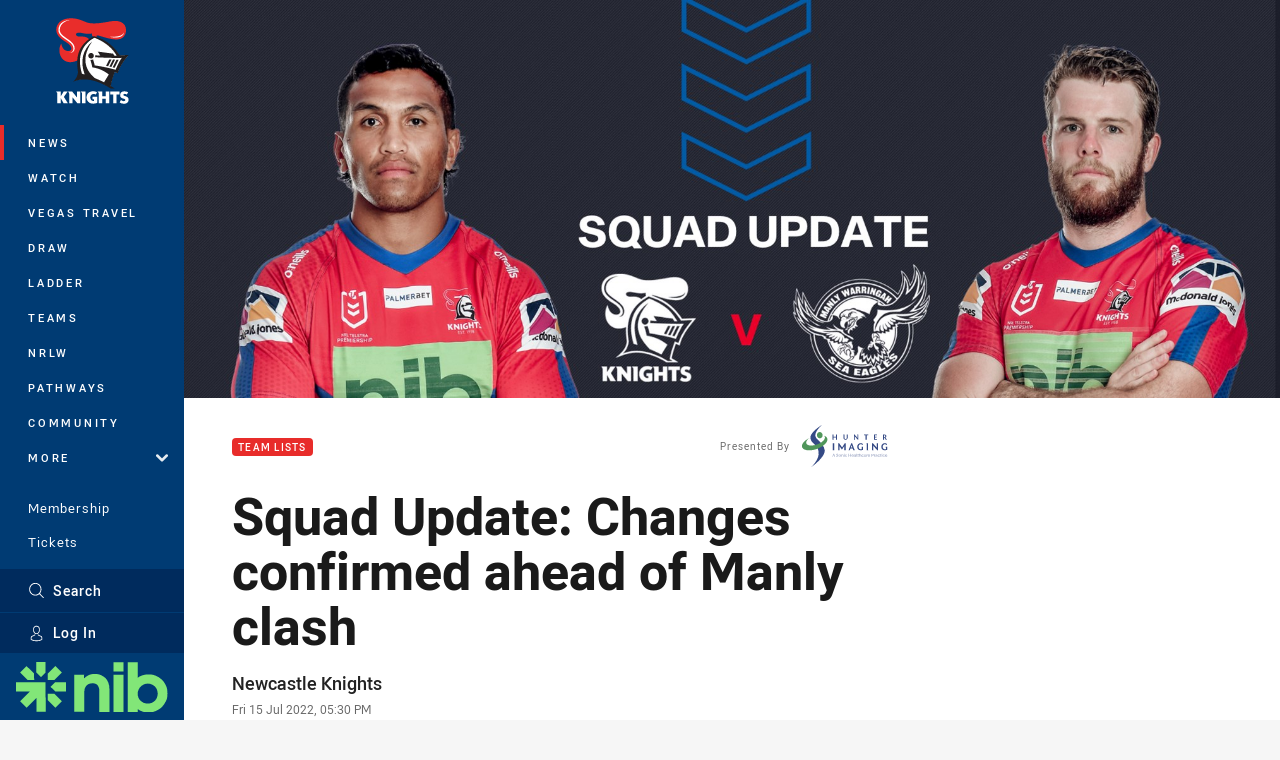

--- FILE ---
content_type: text/html; charset=utf-8
request_url: https://www.newcastleknights.com.au/news/2022/07/15/squad-update-changes-confirmed-ahead-of-manly-clash/
body_size: 16314
content:




<!DOCTYPE html>
<html lang="en" class="no-js-keyboard-focus">
<head>
  <meta charset="utf-8" />
  <meta http-equiv="X-UA-Compatible" content="IE=edge" />
  <meta name="HandheldFriendly" content="true" />
  <meta name="MobileOptimized" content="320" />  
  <meta name="viewport" content="width=device-width, initial-scale=1" />
  <script src="https://cdn.optimizely.com/js/26919700052.js"></script>
  <title>Squad Update: Changes confirmed ahead of Manly clash | Knights</title>
  <script>document.documentElement.classList.remove('no-js');</script>

<link rel="preload" as="font" href="/Client/dist/public/fonts/rl2-bold.woff2" crossorigin>
<link rel="preload" as="font" href="/Client/dist/public/fonts/rl2-medium.woff2" crossorigin>
<link rel="preload" as="font" href="/Client/dist/public/fonts/rl2-regular.woff2" crossorigin>

<link href="/Client/dist/styles.48F64E1C.css" rel="stylesheet" />
  
  <link rel="manifest" href="/manifest.json" />
  <script charset="UTF-8" type="text/javascript">
  window["adrum-start-time"] = new Date().getTime();
  (function(config){
      config.appKey = "SY-AAB-NTB";
      config.adrumExtUrlHttp = "http://cdn.appdynamics.com";
      config.adrumExtUrlHttps = "https://cdn.appdynamics.com";
      config.beaconUrlHttp = "http://syd-col.eum-appdynamics.com";
      config.beaconUrlHttps = "https://syd-col.eum-appdynamics.com";
      config.useHTTPSAlways = true;
      config.resTiming = {"bufSize":200,"clearResTimingOnBeaconSend":true};
      config.maxUrlLength = 512;
  })(window["adrum-config"] || (window["adrum-config"] = {}));
  </script>
  <script src="//cdn.appdynamics.com/adrum/adrum-23.3.0.4265.js"></script>

    <link href="https://www.newcastleknights.com.au/news/2022/07/15/squad-update-changes-confirmed-ahead-of-manly-clash/" rel="canonical" />
  <script>
    window.NRL_SITE_THEME = {"key":"knights","logos":{"badge-basic24-mono.svg":"202512030522","badge-basic24.svg":"202512030522","badge-light.png":"202512030522","badge-light.svg":"202512030522","badge.png":"202512030522","badge.svg":"202512030522","header-background.png":"202512030522","header-background.svg":"202512030522","silhouette.png":"202512030522","silhouette.svg":"202512030522","text.svg":"202512030522"}};
      window.NRL_PAGE_DATA = {"name":"Squad Update: Changes confirmed ahead of Manly clash","pageId":1389269,"pageType":"article","path":"78756360/knights.web/article","published":"2022-07-15T06:37:43+00:00","siteName":"Knights","sponsor":"Hunter Imaging","age":"unknown","gen":"unknown","birthYear":"unknown","userAccess":"All","topic":["Team Lists"],"authors":["Newcastle Knights"]};
      window.dataLayer = [window.NRL_PAGE_DATA];
          window.NRL_RECAPTCHA_DATA = { key: "6Lerp2kUAAAAABYscFaWwboSP3DaaFwY9TjZOR26"};
    window.NRL_SITE_CONFIG = {watchingThatEnabled: true, };
  </script>

<script type="text/javascript">
<!-- Google Tag Manager -->
(function(w,d,s,l,i){w[l]=w[l]||[];w[l].push({'gtm.start':new Date().getTime(),event:'gtm.js'});
var f=d.getElementsByTagName(s)[0],
j=d.createElement(s),dl=l!='dataLayer'?'&l='+l:'';j.async=true;j.src=
'https://www.googletagmanager.com/gtm.js?id='+i+dl;f.parentNode.insertBefore(j,f);
})(window,document,'script','dataLayer','GTM-PV42QSK');
<!-- End Google Tag Manager -->
</script>
  


<meta itemprop="name" property="og:title" content="Squad Update: Changes confirmed ahead of Manly clash" />
  <meta name="description" property="og:description" content="nib Newcastle Knights NRL Head Coach Adam O’Brien has reduced his squad to 19 for Saturday night’s clash with the Manly-Warringah Sea Eagles at 4 Pines Park, Brookvale." />
  <meta itemprop="description" content="nib Newcastle Knights NRL Head Coach Adam O’Brien has reduced his squad to 19 for Saturday night’s clash with the Manly-Warringah Sea Eagles at 4 Pines Park, Brookvale." />


  <meta itemprop="image" property="og:image" content="https://www.newcastleknights.com.au/contentassets/538bd0d078cb45f19151a9c9b8008b41/team-list-webheader-template-1630920-01-5.png?center=0.24%2C0.52&amp;preset=share" />
  <meta name="twitter:card" content="summary_large_image" />
  <meta name="twitter:site" content="@NRLKnights" />
<meta property="og:locale" content="en_AU" />
<meta property="og:type" content="article" />
<meta property="og:url" content="https://www.newcastleknights.com.au/news/2022/07/15/squad-update-changes-confirmed-ahead-of-manly-clash/" />

  <meta property="og:site_name" content="Newcastle Knights" />

  <meta name="robots" content="index, follow, max-image-preview:large">

  <link rel="apple-touch-icon" sizes="180x180" href="/client/dist/favicons/knights-180x180.png?bust=202512011">
  <link rel="icon" type="image/png" sizes="16x16" href="/client/dist/favicons/knights-16x16.png?bust=202512011">
  <link rel="icon" type="image/png" sizes="32x32" href="/client/dist/favicons/knights-32x32.png?bust=202512011">
  <link rel="icon" type="image/png" sizes="192x192" href="/client/dist/favicons/knights-192x192.png?bust=202512011">
  <link rel="icon" type="image/png" sizes="260x260" href="/client/dist/favicons/knights-260x260.png?bust=202512011">
  <link rel="mask-icon" href="/client/dist/logos/knights-silhouette.svg?bust=202512011" color="#111111">

  
  <link href="https://fonts.googleapis.com/css?family=Noto+Serif:400,400i,700,700i&display=swap" rel="stylesheet" />
  <meta property="article:published_time" content="2022-07-15T07:30:11.0000000+00:00" />
  <meta property="article:modified_time" content="2022-07-15T07:30:11.0000000+00:00" />
  <meta property="article:section" content="Team Lists" />
    <meta name="twitter:label1" value="Reading time" />
    <meta name="twitter:data1" value="2 Minutes" />
  <script type="application/ld+json">
    {"@context":"http://schema.org","@type":"NewsArticle","description":"nib Newcastle Knights NRL Head Coach Adam O’Brien has reduced his squad to 19 for Saturday night’s clash with the Manly-Warringah Sea Eagles at 4 Pines Park, Brookvale.","image":{"@context":"http://schema.org","@type":"ImageObject","url":"https://www.newcastleknights.com.au/contentassets/538bd0d078cb45f19151a9c9b8008b41/team-list-webheader-template-1630920-01-5.png?center=0.24%2C0.52&preset=seo-card-large"},"mainEntityOfPage":"https://www.newcastleknights.com.au/news/2022/07/15/squad-update-changes-confirmed-ahead-of-manly-clash/","about":{"@context":"http://schema.org","@type":"Thing","name":"Team Lists","url":"https://www.newcastleknights.com.au/news/topic/team-lists/"},"author":{"@context":"http://schema.org","@type":"Person","name":"Newcastle Knights","url":"https://www.newcastleknights.com.au/news/author/newcastle-knights/","familyName":"Knights","givenName":"Newcastle"},"dateModified":"2022-07-15T07:30:11+00:00","headline":"Squad Update: Changes confirmed ahead of Manly clash","datePublished":"2022-07-15T07:30:11+00:00","publisher":{"@context":"http://schema.org","@type":"Organization","name":"Knights","url":"https://www.newcastleknights.com.au/","logo":{"@context":"http://schema.org","@type":"ImageObject","url":"https://www.newcastleknights.com.au/.theme/knights/badge.png?bust=202512030522","width":336,"height":336}},"timeRequired":"PT2M"}
  </script>


  
</head>
<body class="t-root t-knights ">
  <noscript> <iframe src="https://www.googletagmanager.com/ns.html?id=GTM-PV42QSK" height="0" width="0" style="display:none;visibility:hidden"></iframe> </noscript>
  <a aria-label="Press enter to skip to main content"
     class="keyboard-navigation u-border"
     href="#main-content">
    Skip to main content
  </a>
  <div id="nrl-dummy-ad"
       class="o-ad o-ad-dummy pub_300x250 pub_300x250m pub_728x90 text-ad textAd text_ad text_ads text-ads text-ad-links"></div>
  <script>!function () { function o(o, e, n) { var i = o + "-svg", t = new XMLHttpRequest, s = document.body, d = document.createElement("div"), a = n || window.location.protocol + "//" + window.location.hostname + (window.location.port ? ":" + window.location.port : ""), c = a + e, l = " no-svg"; if (d.id = i, s.insertBefore(d, s.childNodes[0]), "withCredentials" in t) t.withCredentials, t.open("GET", c, !0); else { if ("undefined" == typeof XDomainRequest) return void (s.className += l); t = new XDomainRequest, t.open("GET", c) } t.onload = function () { d.className = "u-visually-hidden", d.innerHTML = t.responseText }, t.onerror = function () { s.className += l }, setTimeout(function () { t.send() }, 0) } o("icons", "/Client/dist/svg/icons-sprite.CBB083B4.svg")}()</script>


  <div class="l-page ">
    <div class="l-page__secondary">


  <div id="vue-navigation"
       class="pre-quench t- u-print-display-none">
    <nav aria-labelledby="navigation-title"
         class="navigation u-t-bg-color-primary "
         role="navigation"
         ref="navigation"
         :class="[positionClass, {'is-expanded': state.isNavExpanded}]"
    >

      <div class="navigation__headroom" id="js-headroom">
        <div class="navigation__header js-parallax-adjuster"
             ref="navMainHeader"
             v-on:touchmove="preventTouchMove($event, 'navMainHeader')">
          <h2 id="navigation-title" class="u-visually-hidden">Main</h2>

          <button aria-controls="navigation-menu"
                  aria-haspopup="true"
                  aria-label="Main navigation"
                  class="navigation-hamburger u-disable-hover-when-supports-touch"
                  v-bind:aria-expanded="state.isNavExpanded"
                  v-on:click="toggleNav()">
            <svg-icon class="navigation-hamburger__svg"
                      v-bind:icon="state.isNavExpanded ? 'cross' : 'hamburger'"></svg-icon>
          </button>

          <div class="navigation-logo">
            <a href="/" class="navigation-logo__link">
              <img alt="knights logo" class="navigation-logo__badge" src="/.theme/knights/badge-light.svg?bust=202512030522" />
              <img alt="knights logo" class="navigation-logo__text" src="/.theme/knights/text.svg?bust=202512030522" />
            </a>
          </div>
          <a
            aria-label="Search"
            class="navigation-search__small-screen-button"
            href="/search/"
          >
            <svg role="img" focusable="false" class="o-svg navigation-search__small-screen-svg">
              <use xlink:href="#svg-magnifier"/>
            </svg>
          </a>
        </div>
      </div>

      <div
        class="navigation__menu u-t-border-color-tint"
        id="navigation-menu"
        tabindex="-1"
        ref="navigationMenu"
      >
        <custom-scrollbar
          class="o-themed-scrollbar u-flex-grow-1 u-overflow-hidden"
          direction="vertical"
          id="navigation"
          ref="scrollbar"
          thumb-class="u-t-bg-color-secondary"
        >
          <div
            class="u-t-bg-color-primary u-t-border-color-tint-rm"
            slot="custom-scroll-target"
          >
            <ul class="navigation-list navigation-list--primary">
  <li>
    <a 
      class="navigation-list__link navigation-left-border u-disable-hover-when-supports-touch u-t-border-color-highlight-on-hover"
      href="/news/"
      v-bind:aria-current="isSelected('/news/', false)"
      v-bind:class="{ 'u-t-border-color-highlight is-selected': isSelected('/news/') }">
      News
    </a>
  </li>
  <li>
    <a 
      class="navigation-list__link navigation-left-border u-disable-hover-when-supports-touch u-t-border-color-highlight-on-hover"
      href="/watch/"
      v-bind:aria-current="isSelected('/watch/', false)"
      v-bind:class="{ 'u-t-border-color-highlight is-selected': isSelected('/watch/') }">
      Watch
    </a>
  </li>
  <li>
    <a 
      class="navigation-list__link navigation-left-border u-disable-hover-when-supports-touch u-t-border-color-highlight-on-hover"
      href="https://knights.htg.com.au/"
      rel="noopener noreferrer"
      target="_blank"
      v-bind:aria-current="isSelected('https://knights.htg.com.au/', false)"
      v-bind:class="{ 'u-t-border-color-highlight is-selected': isSelected('https://knights.htg.com.au/') }">
      Vegas Travel
    </a>
  </li>
  <li>
    <a 
      class="navigation-list__link navigation-left-border u-disable-hover-when-supports-touch u-t-border-color-highlight-on-hover"
      href="/draw/"
      v-bind:aria-current="isSelected('/draw/', false)"
      v-bind:class="{ 'u-t-border-color-highlight is-selected': isSelected('/draw/') }">
      Draw
    </a>
  </li>
  <li>
    <a 
      class="navigation-list__link navigation-left-border u-disable-hover-when-supports-touch u-t-border-color-highlight-on-hover"
      href="/ladder/"
      v-bind:aria-current="isSelected('/ladder/', false)"
      v-bind:class="{ 'u-t-border-color-highlight is-selected': isSelected('/ladder/') }">
      Ladder
    </a>
  </li>
  <li>
    <a 
      class="navigation-list__link navigation-left-border u-disable-hover-when-supports-touch u-t-border-color-highlight-on-hover"
      href="/teams/"
      v-bind:aria-current="isSelected('/teams/', false)"
      v-bind:class="{ 'u-t-border-color-highlight is-selected': isSelected('/teams/') }">
      Teams
    </a>
  </li>
  <li>
    <a 
      class="navigation-list__link navigation-left-border u-disable-hover-when-supports-touch u-t-border-color-highlight-on-hover"
      href="/nrlw/"
      v-bind:aria-current="isSelected('/nrlw/', false)"
      v-bind:class="{ 'u-t-border-color-highlight is-selected': isSelected('/nrlw/') }">
      NRLW
    </a>
  </li>
  <li>
    <a 
      class="navigation-list__link navigation-left-border u-disable-hover-when-supports-touch u-t-border-color-highlight-on-hover"
      href="/pathways/"
      v-bind:aria-current="isSelected('/pathways/', false)"
      v-bind:class="{ 'u-t-border-color-highlight is-selected': isSelected('/pathways/') }">
      Pathways
    </a>
  </li>
  <li>
    <a 
      class="navigation-list__link navigation-left-border u-disable-hover-when-supports-touch u-t-border-color-highlight-on-hover"
      href="/community/"
      v-bind:aria-current="isSelected('/community/', false)"
      v-bind:class="{ 'u-t-border-color-highlight is-selected': isSelected('/community/') }">
      Community
    </a>
  </li>
                              <li>
                  <collapsible
                    button-class="navigation-list__link u-disable-hover-when-supports-touch u-spacing-pr-16 u-t-border-color-highlight-on-hover"
                    is-menu-button
                    v-bind:is-expanded-on-mount="isMoreExpandedOnMount"
                    v-on:collapsible-toggled="handleMenuButtonToggle"
                  >
                    <template slot="button-content">
                      More
                    </template>
                    <ul
                      class="navigation-list navigation-list--more u-t-bg-color-tint"
                      slot="button-target"
                      v-cloak
                    >
  <li>
    <a 
      class="navigation-list__link navigation-left-border u-disable-hover-when-supports-touch u-t-border-color-highlight-on-hover"
      href="/about/"
      v-bind:aria-current="isSelected('/about/', true)"
      v-bind:class="{ 'u-t-border-color-highlight is-selected': isSelected('/about/') }">
      About
    </a>
  </li>
  <li>
    <a 
      class="navigation-list__link navigation-left-border u-disable-hover-when-supports-touch u-t-border-color-highlight-on-hover"
      href="/more/stadium-information/"
      v-bind:aria-current="isSelected('/more/stadium-information/', true)"
      v-bind:class="{ 'u-t-border-color-highlight is-selected': isSelected('/more/stadium-information/') }">
      Stadium Information
    </a>
  </li>
  <li>
    <a 
      class="navigation-list__link navigation-left-border u-disable-hover-when-supports-touch u-t-border-color-highlight-on-hover"
      href="https://knightscoe.com.au/"
      rel="noopener noreferrer"
      target="_blank"
      v-bind:aria-current="isSelected('https://knightscoe.com.au/', true)"
      v-bind:class="{ 'u-t-border-color-highlight is-selected': isSelected('https://knightscoe.com.au/') }">
      Centre of Excellence
    </a>
  </li>
  <li>
    <a 
      class="navigation-list__link navigation-left-border u-disable-hover-when-supports-touch u-t-border-color-highlight-on-hover"
      href="/more/game-day/"
      v-bind:aria-current="isSelected('/more/game-day/', true)"
      v-bind:class="{ 'u-t-border-color-highlight is-selected': isSelected('/more/game-day/') }">
      Game Day
    </a>
  </li>
  <li>
    <a 
      class="navigation-list__link navigation-left-border u-disable-hover-when-supports-touch u-t-border-color-highlight-on-hover"
      href="/more/red-energy-newcastle-knights-dance-squad/"
      v-bind:aria-current="isSelected('/more/red-energy-newcastle-knights-dance-squad/', true)"
      v-bind:class="{ 'u-t-border-color-highlight is-selected': isSelected('/more/red-energy-newcastle-knights-dance-squad/') }">
      Red Energy Newcastle Knights Dance Squad
    </a>
  </li>
  <li>
    <a 
      class="navigation-list__link navigation-left-border u-disable-hover-when-supports-touch u-t-border-color-highlight-on-hover"
      href="https://fantasy.nrl.com/"
      rel="noopener noreferrer"
      target="_blank"
      v-bind:aria-current="isSelected('https://fantasy.nrl.com/', true)"
      v-bind:class="{ 'u-t-border-color-highlight is-selected': isSelected('https://fantasy.nrl.com/') }">
      Fantasy
    </a>
  </li>
  <li>
    <a 
      class="navigation-list__link navigation-left-border u-disable-hover-when-supports-touch u-t-border-color-highlight-on-hover"
      href="https://tipping.nrl.com/"
      rel="noopener noreferrer"
      target="_blank"
      v-bind:aria-current="isSelected('https://tipping.nrl.com/', true)"
      v-bind:class="{ 'u-t-border-color-highlight is-selected': isSelected('https://tipping.nrl.com/') }">
      Tipping
    </a>
  </li>
                    </ul>
                  </collapsible>
                </li>
            </ul>

            <ul class="navigation-list navigation-list--secondary">
  <li>
    <a 
      class="navigation-list__link navigation-left-border u-disable-hover-when-supports-touch u-t-border-color-highlight-on-hover"
      href="https://knightshub.com.au/membership/"
      rel="noopener noreferrer"
      target="_blank"
      v-bind:aria-current="isSelected('https://knightshub.com.au/membership/', false)"
      v-bind:class="{ 'u-t-border-color-highlight is-selected': isSelected('https://knightshub.com.au/membership/') }">
      Membership
    </a>
  </li>
  <li>
    <a 
      class="navigation-list__link navigation-left-border u-disable-hover-when-supports-touch u-t-border-color-highlight-on-hover"
      href="https://knightshub.com.au/tickets/"
      rel="noopener noreferrer"
      target="_blank"
      v-bind:aria-current="isSelected('https://knightshub.com.au/tickets/', false)"
      v-bind:class="{ 'u-t-border-color-highlight is-selected': isSelected('https://knightshub.com.au/tickets/') }">
      Tickets
    </a>
  </li>
  <li>
    <a 
      class="navigation-list__link navigation-left-border u-disable-hover-when-supports-touch u-t-border-color-highlight-on-hover"
      href="https://shop.newcastleknights.com.au/"
      rel="noopener noreferrer"
      target="_blank"
      v-bind:aria-current="isSelected('https://shop.newcastleknights.com.au/', false)"
      v-bind:class="{ 'u-t-border-color-highlight is-selected': isSelected('https://shop.newcastleknights.com.au/') }">
      Shop
    </a>
  </li>
  <li>
    <a 
      class="navigation-list__link navigation-left-border u-disable-hover-when-supports-touch u-t-border-color-highlight-on-hover"
      href="http://knightshub.com.au/hospitality/"
      rel="noopener noreferrer"
      target="_blank"
      v-bind:aria-current="isSelected('http://knightshub.com.au/hospitality/', false)"
      v-bind:class="{ 'u-t-border-color-highlight is-selected': isSelected('http://knightshub.com.au/hospitality/') }">
      Corporate
    </a>
  </li>
            </ul>

          </div>
        </custom-scrollbar>
        <div>
            <a
              class="navigation-search navigation-left-border u-t-bg-color-tint u-t-border-color-highlight-on-hover"
              href="/search/"
              v-bind:aria-current="isSelected('/search/')"
              v-bind:class="{ 'u-t-border-color-highlight is-selected': isSelected('/search/') }"
            >
              <div class="navigation-search__link">
                <svg
                  class="o-svg navigation-search__svg"
                  focusable="false"
                  role="img"
                >
                  <use xlink:href="#svg-magnifier" />
                </svg>
                Search
              </div>
            </a>
                        <div class="navigation-account">
                <a
                  aria-controls="nrl-account"
                  class="navigation-account-button navigation-left-border u-flex-grow-1 u-t-bg-color-tint u-t-border-color-highlight-on-hover"
                  href="/account/login?ReturnUrl=%2Fnews%2F2022%2F07%2F15%2Fsquad-update-changes-confirmed-ahead-of-manly-clash%2F"
                >
                  <svg
                    role="img"
                    focusable="false"
                    class="o-svg navigation-account-button__svg"
                  >
                    <use xlink:href="#svg-bust" />
                  </svg>
                  Log In
                </a>
              </div>

            <div
              class="navigation-sponsor u-t-border-color-tint"
              ref="navMainSponsor"
              v-on:touchmove="preventTouchMove($event, 'navMainSponsor')"
            >
              <h3
                class="u-visually-hidden"
                id="navigation-sponsor-title"
              >
                Major Sponsors
              </h3>
              <ul class="navigation-sponsor__list">
                  <li class="navigation-sponsor__list-item">
                    <a
                      class="navigation-sponsor__link"
                      href="https://www.nib.com.au/"
                      rel="noopener noreferrer"
                      target="_blank"
                    >
                      <img
                        alt="nib"
                        class="navigation-sponsor__svg"
                        src="https://www.newcastleknights.com.au/contentassets/e6e6c593dc6740b9becb512bedd67460/nib-core-logo-bright-green-rgb.svg?preset=sponsor-navigation"
                      />
                    </a>
                  </li>
              </ul>
            </div>
        </div>
      </div>
    </nav>
  </div>


    </div>
    <main class="l-page-primary" role="main">

      <div class="u-visually-hidden"
           data-nosnippet
           id="main-content"
           tabindex="-1">
        You have skipped the navigation, tab for page content
      </div>
      <div class="l-page-primary__top ">

        





<article>
        <div class="hero-wrap" >
          <div class="hero js-parallax hero-size--default">
            <picture>
              <source media="(max-width: 47.9375em)" srcset="/contentassets/538bd0d078cb45f19151a9c9b8008b41/team-list-webheader-template-1630920-01-5.png?center=0.24%2C0.52&amp;preset=hero-article-small" />
              <img class="hero__image js-parallax__image u-print-visibility-visible" src="/contentassets/538bd0d078cb45f19151a9c9b8008b41/team-list-webheader-template-1630920-01-5.png?center=0.24%2C0.52&amp;preset=hero-primary-wide" alt="Squad Update: Changes confirmed ahead of Manly clash" />
            </picture>
          </div>
        </div>

  <div 
    class="o-article-meta-strip"
    data-nosnippet
  >
    <div class="l-content">
      <div class="l-content__primary">
        <div class="l-grid">
          <div class="l-grid__cell l-grid__cell--padding-16 l-grid__cell--padding-24-at-960">
            <div class="l-grid l-grid--spacing-16 l-grid--spacing-24-at-960">
              <div class="l-grid__cell l-grid__cell--100 l-grid__cell--83-at-960 l-grid__cell--66-at-1200">
                <div class="header">
                  <div class="header__topic-btyb-wrapper">

<span class="o-lozenge" >
      <a class="o-lozenge__topic" href="https://www.newcastleknights.com.au/news/topic/team-lists/">
        Team Lists
      </a>


</span>


    <a href="https://www.hunterimaging.com.au/" rel="noopener noreferrer" target="_blank">
        <p class="btyb header__btyb" >
    <span class="btyb__text">Presented By</span>
    <img class="btyb__image" src="https://www.newcastleknights.com.au/siteassets/.lookups/sponsors/hig_primary_vsmall_rgb-02-btyb.svg?preset=sponsor-small" alt="Hunter Imaging" />
  </p>

    </a>

                  </div>
                  <h1 class="header__title header__title--article" >Squad Update: Changes confirmed ahead of Manly clash</h1>
                </div>

                  <div class="author 
                      
                      author--single-no-role">
                    <dl>
                      <dt class="u-visually-hidden">Author</dt>
                      <dd class="u-flex-column" >
                        <span class="author__name u-font-weight-500">
                              <a class="u-color-text-base u-t-color-highlight-on-hover" rel="noopener noreferrer" href="https://www.newcastleknights.com.au/news/author/newcastle-knights/">Newcastle Knights</a>
                        </span>
                      </dd>
                      <dt class="u-visually-hidden">Timestamp</dt>
                      <dd class="author__timestamp u-color-gray-8">
                        <time datetime="2022-07-15T07:30:11Z">
                          Fri 15 Jul 2022, 05:30 PM
                        </time>
                      </dd>
                    </dl>
                  </div>
              </div>
            </div>
          </div>
        </div>
      </div>
    </div>
  </div>

  <div class="l-content">
    <div class="l-content__primary">
      <div class="l-grid">
        <div class="l-grid__cell l-grid__cell--padding-16 l-grid__cell--padding-24-at-960">
          <div class="l-grid l-grid--spacing-16 l-grid--spacing-24-at-960">
            <div class="l-grid__cell l-grid__cell--100 l-grid__cell--83-at-960 l-grid__cell--66-at-1200">

<div class="share-block u-display-flex u-print-display-none"
     data-nosnippet
     id="vue-share-block"
     q-r-data='{ "targeting": "NRL_PAGE_DATA" }'
>
  <h2 class="u-visually-hidden">Share on social media</h2>
  <ul class="share-block__list u-display-flex">
    <li>
      <a href="http://www.facebook.com/sharer/sharer.php?u=https%3a%2f%2fwww.newcastleknights.com.au%2fnews%2f2022%2f07%2f15%2fsquad-update-changes-confirmed-ahead-of-manly-clash%2f"
         class="social-icon-link  social-icon-link--network-facebook u-border u-t-border-color-secondary-on-hover u-t-color-secondary-on-hover"
         v-on:click="handleClick($event)"
      >
        <svg role="img" focusable="false" class="o-svg social-icon-link__svg">
          <use xlink:href="#svg-logo-facebook"/>
        </svg>
        <span class="u-visually-hidden">Share via Facebook</span>
      </a>
    </li>
    <li>
      <a href="http://www.twitter.com/intent/tweet?url=https%3a%2f%2fwww.newcastleknights.com.au%2fnews%2f2022%2f07%2f15%2fsquad-update-changes-confirmed-ahead-of-manly-clash%2f&text=Squad+Update%3a+Changes+confirmed+ahead+of+Manly+clash&via=NRLKnights"
         class="social-icon-link  social-icon-link--network-twitter u-border u-t-border-color-secondary-on-hover u-t-color-secondary-on-hover"
         v-on:click="handleClick($event)"
      >
        <svg role="img" focusable="false" class="o-svg social-icon-link__svg">
          <use xlink:href="#svg-logo-twitter"/>
        </svg>
        <span class="u-visually-hidden">Share via Twitter</span>
      </a>
    </li>
    <li>
      <a href="whatsapp://send?text=https%3a%2f%2fwww.newcastleknights.com.au%2fnews%2f2022%2f07%2f15%2fsquad-update-changes-confirmed-ahead-of-manly-clash%2f"
         class="social-icon-link  social-icon-link--network-whats-app u-border u-t-border-color-secondary-on-hover u-t-color-secondary-on-hover"
         v-on:click="handleClick($event)"
      >
        <svg role="img" focusable="false" class="o-svg social-icon-link__svg">
          <use xlink:href="#svg-logo-whats-app"/>
        </svg>
        <span class="u-visually-hidden">Share via Whats-app</span>
      </a>
    </li>
    <li>
      <a href="https://reddit.com/submit?url=https%3a%2f%2fwww.newcastleknights.com.au%2fnews%2f2022%2f07%2f15%2fsquad-update-changes-confirmed-ahead-of-manly-clash%2f&title=Squad+Update%3a+Changes+confirmed+ahead+of+Manly+clash"
         class="social-icon-link  social-icon-link--network-reddit u-border u-t-border-color-secondary-on-hover u-t-color-secondary-on-hover"
         v-on:click="handleClick($event)"
      >
        <svg role="img" focusable="false" class="o-svg social-icon-link__svg">
          <use xlink:href="#svg-logo-reddit"/>
        </svg>
        <span class="u-visually-hidden">Share via Reddit</span>
      </a>
    </li>
    <li>
      <a href="mailto:?subject=Squad+Update%3a+Changes+confirmed+ahead+of+Manly+clash&body=nib Newcastle Knights NRL Head Coach Adam O’Brien has reduced his squad to 19 for Saturday night’s clash with the Manly-Warringah Sea Eagles at 4 Pines Park, Brookvale. https%3a%2f%2fwww.newcastleknights.com.au%2fnews%2f2022%2f07%2f15%2fsquad-update-changes-confirmed-ahead-of-manly-clash%2f"
         class="social-icon-link  social-icon-link--network-email u-border u-t-border-color-secondary-on-hover u-t-color-secondary-on-hover"
         v-on:click="handleClick($event)"
      >
        <svg role="img" focusable="false" class="o-svg social-icon-link__svg">
          <use xlink:href="#svg-logo-email"/>
        </svg>
        <span class="u-visually-hidden">Share via Email</span>
      </a>
    </li>
  </ul>
</div>


              <div class="s-cms-content s-cms-content--article" >
<p>nib Newcastle Knights NRL Head Coach Adam O’Brien has reduced his squad to 19 for Saturday night’s clash with the Manly-Warringah Sea Eagles at 4 Pines Park, Brookvale.</p>
<p>In two late changes, Lachlan Fitzgibbon comes into the second-row. Kurt Mann comes out of the team with Mitch Barnett moving to lock.</p><div
  class="vue-ad " 
  q-data='{"additionalClass": "u-spacing-mv-24", "alias": "DAS-03", "isGamblingWarning": "False", "pos":1, "provider":""}' 
  q-r-data='{"targeting": "NRL_PAGE_DATA"}'>
  <q-template></q-template>
</div>
<p>Leo Thompson also joins the bench replacing Pasami Saulo.</p>
<p>Chris Randall and Mat Croker remain on the extended bench.</p>
<p>Our three Origin representatives Kalyn Ponga, Dane Gagai and Jacob Saifiti have been named and are all set to back up against the Sea Eagles.</p>

<p>See the team below:</p>
<h2>TEAM LIST</h2>
<p>1. Kalyn Ponga (C) - <a href="https://www.hunterimaging.com.au">Hunter Imaging</a></p>
<p>2. Edrick Lee - <a href="https://www.huntercity.com.au">Hunter City Motor Group</a></p>
<p>3. Dane Gagai - <a href="https://allaralearning.com.au">Allara Learning</a></p>
<p>4. Enari Tuala - <a href="https://www.nbnnews.com.au">NBN News</a></p>
<p>5. Dominic Young - <a href="https://taylorsmowers.com.au">Taylors Outdoor Power Equipment</a></p>
<p>6. Anthony Milford - <a href="https://sdfp.com.au">Sydney Direct Fresh Produce</a></p>
<p>7. Adam Clune - <a href="http://guardiansafetysolutions.com.au">Guardian Safety Solutions</a></p>
<p>8. David Klemmer - <a href="https://www.mandjchickens.com.au">M&amp;J Chickens</a></p>
<p>9. Jayden Brailey - <a href="https://c21novocastrian.com.au">Century 21 Novocastrian</a></p>
<p>10. Daniel Saifiti - <a href="https://www.brydens.com.au">Brydens Lawyers</a></p>
<p>11. Tyson Frizell - <a href="https://gregtapp.com.au">Greg Tapp Printing</a></p>
<p>20. Lachlan Fitzgibbon - <a href="https://www.eastcoastbuildingandpest.com.au">East Coast Building &amp; Pest</a></p>
<p>12. Mitchell Barnett - <a href="https://www.apluscontracting.com.au">A Plus Contracting</a></p>
<p>Interchange:</p>
<p>14. Simi Sasagi - <a href="https://www.palmerbet.com">PalmerBet</a></p>
<p>15. Jacob Saifiti - <a href="https://mywests.com.au">The Wests Group</a></p>
<p>18. Leo Thompson - <a href="https://accoladewines.com">Accolade Wines</a></p>
<p>17. Brodie Jones - <a href="https://www.triplem.com.au/newcastle">Triple M</a></p>
<p>Extended Bench:</p>
<p>19. Chris Randall</p>
<p>23. Mat Croker</p>
<h2>DETAILS</h2>
</div>

  <div class="u-spacing-mv-24">






<div 
  class="u-display-flex eqio js-eqio"
  data-eqio-prefix="match"
  data-eqio-sizes='["<186", "<236", "<260", ">342", "<388", ">488", "<627", ">628", ">736", ">920"]'
>
  <div class="match  o-rounded-box o-shadowed-box u-width-100">
    <h3 class="u-visually-hidden">Match: Sea Eagles v Knights</h3>
    <a
      class="u-flex-column u-flex-align-items-center u-spacing-mb-16 u-width-100"
      href="/draw/nrl-premiership/2022/round-18-sea-eagles-v-knights/"
    >
      <div class="match-header l-billboard-max-width u-display-flex u-flex-justify-content-center">
          <p class="match-header__title">Round 18 - <time class="js-local-datetime" datetime="2022-07-16T07:30:00Z" data-local-datetime-options="dddd Do MMMM">Round 18 - Saturday 16 Jul</time></p>


        <div class="match-clock">
            <span class="match-clock__period u-color-gray-8">
              F<span class="match-clock__period-abbreviation">ull&nbsp;</span>T<span class="match-clock__period-abbreviation">ime</span>
            </span>
        </div>

          <div class="match-team match-team--home">
    <div class="match-team-logo-info-wrap">
      <img class="match-team__svg match-team__svg--home" src="/.theme/sea-eagles/badge.svg?bust=202510300111" alt="Sea Eagles" />
      <div class="match-team__info match-team__info--home">
        <p class="u-visually-hidden">home Team</p>
        <p class="match-team__name match-team__name--home">Sea Eagles</p>
          <!-- TODO: remove u-visually-hidden when full solution implements -->
          <p class="match-team__position u-visually-hidden">
            8th <span class="u-visually-hidden">Position</span>
          </p>
      </div>
    </div>

      <div class="match-team__score match-team__score--home ">
        <span class="u-visually-hidden">Scored</span> 42 <span class="u-visually-hidden">points</span>
      </div>
  </div>

          <div class="match-team match-team--away">
    <div class="match-team-logo-info-wrap">
      <img class="match-team__svg match-team__svg--away" src="/.theme/knights/badge.svg?bust=202512030522" alt="Knights" />
      <div class="match-team__info ">
        <p class="u-visually-hidden">away Team</p>
        <p class="match-team__name match-team__name--away">Knights</p>
          <!-- TODO: remove u-visually-hidden when full solution implements -->
          <p class="match-team__position u-visually-hidden">
            13th <span class="u-visually-hidden">Position</span>
          </p>
      </div>
    </div>

      <div class="match-team__score match-team__score--away u-font-weight-300">
        <span class="u-visually-hidden">Scored</span> 12 <span class="u-visually-hidden">points</span>
      </div>
  </div>

      </div>
    </a>


      <div class="match-venue-broadcasters u-border-top">

          <p class="match-venue  ">
            <span class="u-visually-hidden">Venue:</span>
            4 Pines Park, Sydney
          </p>


      </div>
    <div class="u-flex-center u-gap-16 u-print-display-none u-spacing-mb-16 u-spacing-ph-16 u-width-100 ">


        <a
          aria-label="Latest for Sea Eagles v Knights"
          class="o-button o-button--solid"
          href="https://www.newcastleknights.com.au/draw/nrl-premiership/2022/round-18-sea-eagles-v-knights/#tab-news-video"
        >
          Latest
        </a>

        <a
          aria-label="Team Stats for Sea Eagles v Knights"
          class="o-button "
          href="https://www.newcastleknights.com.au/draw/nrl-premiership/2022/round-18-sea-eagles-v-knights/#tab-team-stats"
        >
          Team Stats
        </a>

    </div>
  </div>
</div>
  </div>

<div class="s-cms-content">              </div>
            </div>
                          <div class="l-grid__cell l-grid__cell--100">

  <div class="related-content u-print-display-none">
    <div class="section-title u-spacing-pt-16">
      <h3 class="section-title__header">
        Related
        <span aria-hidden="true" class="section-title__header-slash u-t-color-highlight"> / </span>
      </h3>
    </div>
    <div class="l-grid">
      <div class="l-grid__cell l-grid__cell--100">
        <div class="l-grid">
          <div class="l-grid__cell l-grid__cell--100 l-grid__cell--60-at-960 l-grid__cell--50-at-1200 l-grid__cell--padding-right-16-at-768 l-grid__cell--padding-right-24-at-960">
            <div class="l-grid l-grid--spacing-16 l-grid--spacing-24-at-960">
              <div class="l-grid__cell l-grid__cell--100">



<a
  aria-label="Media Release Article - Knights sign Tori Shipton. 1 minute read. Published 13 hours ago"
  class="card o-shadowed-box o-rounded-box card--type-feature"
  href="/news/2026/01/15/knights-sign-tori-shipton/"
>
  <div class="card-hero">
    <div class="card-hero__background">
      <div class="card-hero__content">



  <div class="card-picture">





  <picture>


    <img
      alt="Knights sign Tori Shipton"
      
      class="card-hero__image u-zoom-on-parent-hover"
      loading="lazy"
      src="/contentassets/f9e09fe241304db1ba9f9e4926c08398/web-header.png?center=0.26%2C0.57&amp;preset=card-feature"
    />
  </picture>

  </div>

      </div>
    </div>
  </div>



  <div class="card-content ">
      <span class="card-content__lozenge-container">

<span class="o-lozenge" >
      <span class="o-lozenge__topic">
        Media Release
      </span>


</span>

      </span>
    <div class="u-flex-grow-1">
      <div>

        <p class="card-content__text u-spacing-mb-16">Knights sign Tori Shipton</p>
      </div>
    </div>



<div class="card-content__footer">
      
  <time
    class="card-content__timestamp"
    datetime="2026-01-15T07:00:40Z"
  >
    13 hours ago
  </time>
    
</div>
  </div>
</a>

              </div>
            </div>
          </div>
          <div class="l-grid__cell l-grid__cell--100 l-grid__cell--40-at-960 l-grid__cell--50-at-1200 l-grid__cell--padding-left-16-at-768 l-grid__cell--padding-left-24-at-960">
            <div class="l-grid l-grid--spacing-16 l-grid--spacing-24-at-960">
                <div class="l-grid__cell l-grid__cell--100 l-grid__cell--50-at-600">



<a
  aria-label="Indigenous Round Video - Welcome to and Acknowledgement of Country. 00:58 Min duration. Published 2 days ago"
  class="card o-shadowed-box o-rounded-box card--type-default card--type-compact-below-600"
  href="/news/2026/01/14/welcome-to-and-acknowledgement-of-country/"
>
  <div class="card-hero">
    <div class="card-hero__background">
      <div class="card-hero__content">



  <div class="card-picture">





  <picture>
  <source
    media="(max-width: 599px)"
    srcset="/remote.axd?https://imageproxy-prod.nrl.digital/api/assets/80103612/keyframes/557286/image?center=0.5%2C0.5&amp;preset=card-compact-210x174"
    type="image/jpg" 
  />


    <img
      alt="Welcome to and Acknowledgement of Country"
      
      class="card-hero__image u-zoom-on-parent-hover"
      loading="lazy"
      src="/remote.axd?https://imageproxy-prod.nrl.digital/api/assets/80103612/keyframes/557286/image?center=0.5%2C0.5&amp;preset=card-default"
    />
  </picture>

  </div>

      </div>
    </div>
  </div>



  <div class="card-content ">
      <span class="card-content__lozenge-container">

<span class="o-lozenge" >


    <span class="o-lozenge__content">
<svg 
  class="o-svg " 
  data-icon="play-arrow-circle-24"
  focusable="false" 
  role="img" 
>
  <use xlink:href="#svg-play-arrow-circle-24"></use>
</svg>          <time
            datetime="PT0M58S"
            aria-hidden="true"
          >
            00:58
          </time>

    </span>
</span>

      </span>
    <div class="u-flex-grow-1">
      <div>
          <h3 class="card-content__topic o-topic u-spacing-mb-8 u-t-color-secondary">Indigenous Round</h3>

        <p class="card-content__text ">Welcome to and Acknowledgement of Country</p>
      </div>
    </div>



<div class="card-content__footer">
      
  <time
    class="card-content__timestamp"
    datetime="2026-01-14T03:05:32Z"
  >
    2 days ago
  </time>
    
</div>
  </div>
</a>

                </div>
                <div class="l-grid__cell l-grid__cell--100 l-grid__cell--50-at-600">



<a
  aria-label="Coach Media Video - Holbrook: &quot;A big part of our fanbase is people who work in the mines&quot;. 09:39 Min duration. Published 3 days ago"
  class="card o-shadowed-box o-rounded-box card--type-default card--type-compact-below-600"
  href="/news/2026/01/13/holbrook-a-big-part-of-our-fanbase-is-people-who-work-in-the-mines/"
>
  <div class="card-hero">
    <div class="card-hero__background">
      <div class="card-hero__content">



  <div class="card-picture">





  <picture>
  <source
    media="(max-width: 599px)"
    srcset="/remote.axd?https://imageproxy-prod.nrl.digital/api/assets/80103608/keyframes/557277/image?center=0.5%2C0.5&amp;preset=card-compact-210x174"
    type="image/jpg" 
  />


    <img
      alt="Holbrook: &quot;A big part of our fanbase is people who work in the mines&quot;"
      
      class="card-hero__image u-zoom-on-parent-hover"
      loading="lazy"
      src="/remote.axd?https://imageproxy-prod.nrl.digital/api/assets/80103608/keyframes/557277/image?center=0.5%2C0.5&amp;preset=card-default"
    />
  </picture>

  </div>

      </div>
    </div>
  </div>



  <div class="card-content ">
      <span class="card-content__lozenge-container">

<span class="o-lozenge" >


    <span class="o-lozenge__content">
<svg 
  class="o-svg " 
  data-icon="play-arrow-circle-24"
  focusable="false" 
  role="img" 
>
  <use xlink:href="#svg-play-arrow-circle-24"></use>
</svg>          <time
            datetime="PT9M39S"
            aria-hidden="true"
          >
            09:39
          </time>

    </span>
</span>

      </span>
    <div class="u-flex-grow-1">
      <div>
          <h3 class="card-content__topic o-topic u-spacing-mb-8 u-t-color-secondary">Coach Media</h3>

        <p class="card-content__text ">Holbrook: &quot;A big part of our fanbase is people who work in the mines&quot;</p>
      </div>
    </div>



<div class="card-content__footer">
      
  <time
    class="card-content__timestamp"
    datetime="2026-01-13T07:03:04Z"
  >
    3 days ago
  </time>
    
</div>
  </div>
</a>

                </div>
                <div class="l-grid__cell l-grid__cell--100 l-grid__cell--50-at-600">



<a
  aria-label="Player Media Video - Crossland: To go down there and experience what some of our blue collar workers do is really important.&quot;. 07:28 Min duration. Published 3 days ago"
  class="card o-shadowed-box o-rounded-box card--type-default card--type-compact-below-600"
  href="/news/2026/01/13/crossland-to-go-down-there-and-experience-what-some-of-our-blue-collar-workers-do-is-really-important/"
>
  <div class="card-hero">
    <div class="card-hero__background">
      <div class="card-hero__content">



  <div class="card-picture">





  <picture>
  <source
    media="(max-width: 599px)"
    srcset="/remote.axd?https://imageproxy-prod.nrl.digital/api/assets/80103807/keyframes/557275/image?center=0.5%2C0.5&amp;preset=card-compact-210x174"
    type="image/jpg" 
  />


    <img
      alt="Crossland: To go down there and experience what some of our blue collar workers do is really important.&quot;"
      
      class="card-hero__image u-zoom-on-parent-hover"
      loading="lazy"
      src="/remote.axd?https://imageproxy-prod.nrl.digital/api/assets/80103807/keyframes/557275/image?center=0.5%2C0.5&amp;preset=card-default"
    />
  </picture>

  </div>

      </div>
    </div>
  </div>



  <div class="card-content ">
      <span class="card-content__lozenge-container">

<span class="o-lozenge" >


    <span class="o-lozenge__content">
<svg 
  class="o-svg " 
  data-icon="play-arrow-circle-24"
  focusable="false" 
  role="img" 
>
  <use xlink:href="#svg-play-arrow-circle-24"></use>
</svg>          <time
            datetime="PT7M28S"
            aria-hidden="true"
          >
            07:28
          </time>

    </span>
</span>

      </span>
    <div class="u-flex-grow-1">
      <div>
          <h3 class="card-content__topic o-topic u-spacing-mb-8 u-t-color-secondary">Player Media</h3>

        <p class="card-content__text ">Crossland: To go down there and experience what some of our blue collar workers do is really important.&quot;</p>
      </div>
    </div>



<div class="card-content__footer">
      
  <time
    class="card-content__timestamp"
    datetime="2026-01-13T06:35:27Z"
  >
    3 days ago
  </time>
    
</div>
  </div>
</a>

                </div>
                <div class="l-grid__cell l-grid__cell--100 l-grid__cell--50-at-600">



<a
  aria-label="Knights Article - Lunch with Legends | Secure your seat now. 2 minute read. Published 4 days ago"
  class="card o-shadowed-box o-rounded-box card--type-default card--type-compact-below-600"
  href="/news/2026/01/12/lunch-with-legends--secure-your-seat-now/"
>
  <div class="card-hero">
    <div class="card-hero__background">
      <div class="card-hero__content">



  <div class="card-picture">





  <picture>
  <source
    media="(max-width: 599px)"
    srcset="/contentassets/a1b96827fd9b44409e2261260e29a75e/kts1816-old-boys-web-header---1630x920_fa.jpg?center=0.368%2C0.51&amp;preset=card-compact-210x174"
    type="image/jpg" 
  />


    <img
      alt="Lunch with Legends | Secure your seat now"
      
      class="card-hero__image u-zoom-on-parent-hover"
      loading="lazy"
      src="/contentassets/a1b96827fd9b44409e2261260e29a75e/kts1816-old-boys-web-header---1630x920_fa.jpg?center=0.368%2C0.51&amp;preset=card-default"
    />
  </picture>

  </div>

      </div>
    </div>
  </div>



  <div class="card-content ">
    <div class="u-flex-grow-1">
      <div>
          <h3 class="card-content__topic o-topic u-spacing-mb-8 u-t-color-secondary">Knights</h3>

        <p class="card-content__text ">Lunch with Legends | Secure your seat now</p>
      </div>
    </div>



<div class="card-content__footer">
      
  <time
    class="card-content__timestamp"
    datetime="2026-01-12T01:44:08Z"
  >
    4 days ago
  </time>
    
</div>
  </div>
</a>

                </div>
            </div>
          </div>
        </div>
      </div>
    </div>
  </div>

              </div>
          </div>
        </div>
      </div>
    </div>
  </div>
</article>


      </div>
      <div class="l-page-primary__bottom">




  <div class="u-bg-color-white u-print-display-none u-spacing-pt-24">
    <div class="l-content">
      <div class="l-grid">
        <div class="l-grid__cell l-grid__cell--100 l-grid__cell--padding-16 l-grid__cell--padding-24-at-960">
          <div class="l-grid l-grid--spacing-16 l-grid--spacing-24-at-960">
            <div class="l-grid__cell l-grid__cell--100">
              <div class="partner-groups u-display-flex u-spacing-n-mh-16">
                  <section class="partner-group u-spacing-ph-16">
                    <h4 class="o-text u-border-bottom u-letter-spacing-1 u-spacing-mb-24 u-spacing-pb-24 u-text-case-upper">Principal Sponsor</h4>
                    <ul class="partner-group-list">
                        <li>
                          <a class="u-display-flex u-flex-justify-content-center u-width-100"
                             href="https://www.nib.com.au/"
                             rel="noopener noreferrer"
                             target="_blank"
                           >
                            <img 
                              alt="nib"
                              class="partner__logo partner__logo--major"
                              loading="lazy"
                              src="https://www.newcastleknights.com.au/siteassets/.lookups/sponsors/nib-core-logo-true-green_footer100x100-rgb.svg?preset=sponsor-300x300" 
                            />
                          </a>
                        </li>
                    </ul>
                  </section>
                  <section class="partner-group u-spacing-ph-16">
                    <h4 class="o-text u-border-bottom u-letter-spacing-1 u-spacing-mb-24 u-spacing-pb-24 u-text-case-upper">Major Partners</h4>
                    <ul class="partner-group-list">
                        <li>
                          <a class="u-display-flex u-flex-justify-content-center u-width-100"
                             href="http://www.mcdonaldjoneshomes.com.au/"
                             rel="noopener noreferrer"
                             target="_blank"
                           >
                            <img 
                              alt="McDonald Jones Homes"
                              class="partner__logo "
                              loading="lazy"
                              src="https://www.newcastleknights.com.au/siteassets/sponsorship/mcdonald_jones_footer.svg?preset=sponsor-small" 
                            />
                          </a>
                        </li>
                        <li>
                          <a class="u-display-flex u-flex-justify-content-center u-width-100"
                             href="http://www.nswmining.com.au/"
                             rel="noopener noreferrer"
                             target="_blank"
                           >
                            <img 
                              alt="NSW Mining"
                              class="partner__logo "
                              loading="lazy"
                              src="https://www.newcastleknights.com.au/siteassets/.lookups/sponsors/nsw-mining-footer.png?preset=sponsor-small" 
                            />
                          </a>
                        </li>
                        <li>
                          <a class="u-display-flex u-flex-justify-content-center u-width-100"
                             href="https://www.palmerbet.com/offer/knights-partnership?utm_source=Knights&amp;utm_medium=banner&amp;utm_campaign=NRL"
                             rel="noopener noreferrer"
                             target="_blank"
                           >
                            <img 
                              alt="Palmerbet"
                              class="partner__logo "
                              loading="lazy"
                              src="https://www.newcastleknights.com.au/contentassets/190d157340264abeb30bccd008cf51f4/palmerbet_footer.svg?preset=sponsor-small" 
                            />
                          </a>
                        </li>
                        <li>
                          <a class="u-display-flex u-flex-justify-content-center u-width-100"
                             href="https://www.classicsports.com.au/"
                             rel="noopener noreferrer"
                             target="_blank"
                           >
                            <img 
                              alt="Classic"
                              class="partner__logo "
                              loading="lazy"
                              src="https://www.newcastleknights.com.au/contentassets/94e48352862445dabc8fcb2e1f7068b0/classic-200x200.png?preset=sponsor-small" 
                            />
                          </a>
                        </li>
                        <li>
                          <a class="u-display-flex u-flex-justify-content-center u-width-100"
                             href="https://www.redenergy.com.au/"
                             rel="noopener noreferrer"
                             target="_blank"
                           >
                            <img 
                              alt="Red Energy"
                              class="partner__logo "
                              loading="lazy"
                              src="https://www.newcastleknights.com.au/siteassets/.lookups/sponsors/red-energy-footer-small.svg?preset=sponsor-small" 
                            />
                          </a>
                        </li>
                        <li>
                          <a class="u-display-flex u-flex-justify-content-center u-width-100"
                             href="https://mcdonalds.com.au/"
                             rel="noopener noreferrer"
                             target="_blank"
                           >
                            <img 
                              alt="McDonalds"
                              class="partner__logo "
                              loading="lazy"
                              src="https://www.newcastleknights.com.au/siteassets/.lookups/sponsors/maccas-cowboys-footer.svg?preset=sponsor-small" 
                            />
                          </a>
                        </li>
                        <li>
                          <a class="u-display-flex u-flex-justify-content-center u-width-100"
                             href="https://www.neweratech.com/au/newcastle-it/"
                             rel="noopener noreferrer"
                             target="_blank"
                           >
                            <img 
                              alt="New Era Technology"
                              class="partner__logo "
                              loading="lazy"
                              src="https://www.newcastleknights.com.au/contentassets/55fc620fb75b47d082ec8db3660db848/newera_wide_v3.svg?preset=sponsor-small" 
                            />
                          </a>
                        </li>
                        <li>
                          <a class="u-display-flex u-flex-justify-content-center u-width-100"
                             href="http://ausurenewcastle.com.au/"
                             rel="noopener noreferrer"
                             target="_blank"
                           >
                            <img 
                              alt="Ausure Insurance Brokers"
                              class="partner__logo "
                              loading="lazy"
                              src="https://www.newcastleknights.com.au/siteassets/.lookups/sponsors/ausure-newcastle-01-footer.png?preset=sponsor-small" 
                            />
                          </a>
                        </li>
                        <li>
                          <a class="u-display-flex u-flex-justify-content-center u-width-100"
                             href="https://www.newcastlepermanent.com.au/"
                             rel="noopener noreferrer"
                             target="_blank"
                           >
                            <img 
                              alt="Newcastle Permanent"
                              class="partner__logo "
                              loading="lazy"
                              src="https://www.newcastleknights.com.au/siteassets/.lookups/sponsors/newcastlepermanent_footer.svg?preset=sponsor-small" 
                            />
                          </a>
                        </li>
                        <li>
                          <a class="u-display-flex u-flex-justify-content-center u-width-100"
                             href="https://reflectionsholidays.com.au/"
                             rel="noopener noreferrer"
                             target="_blank"
                           >
                            <img 
                              alt="Reflections Holiday Park "
                              class="partner__logo "
                              loading="lazy"
                              src="https://www.newcastleknights.com.au/siteassets/.lookups/sponsors/reflectionsupdate.svg?preset=sponsor-small" 
                            />
                          </a>
                        </li>
                    </ul>
                  </section>
              </div>
                <a href="/about/sponsors/" class="o-button o-button--solid o-button--subdued u-spacing-mb-16 u-spacing-mh-auto">
                  View All Partners
                </a>
            </div>
          </div>
        </div>
      </div>
    </div>
  </div>

<footer class="footer u-t-bg-color-tint-rm" id="vue-footer">
  <div class="l-content">
    <div class="l-content__primary">
        <div class="footer__social-container u-display-flex u-flex-align-items-center u-print-display-none">
          <div class="footer__social-title u-spacing-mr-8 u-spacing-pr-4">
            <h3 class="footer__title u-line-height-1">Follow the Knights</h3>
          </div>
          <ul class="u-display-flex">
                <li class="footer__social-item">
      <a
        aria-label="Follow on TikTok"
        class="footer__social-link u-flex-center u-t-color-highlight-on-hover"
        href="https://www.tiktok.com/@nrlknights"
        target="_blank"
        rel="noopener noreferrer"
      >
<svg 
  class="o-svg footer__social-svg" 
  data-icon="logo-tik-tok"
  focusable="false" 
  role="img" 
>
  <use xlink:href="#svg-logo-tik-tok"></use>
</svg>
      </a>
    </li>

                <li class="footer__social-item">
      <a
        aria-label="Follow on Facebook"
        class="footer__social-link u-flex-center u-t-color-highlight-on-hover"
        href="https://www.facebook.com/NRLKnights/"
        target="_blank"
        rel="noopener noreferrer"
      >
<svg 
  class="o-svg footer__social-svg" 
  data-icon="logo-facebook"
  focusable="false" 
  role="img" 
>
  <use xlink:href="#svg-logo-facebook"></use>
</svg>
      </a>
    </li>

                <li class="footer__social-item">
      <a
        aria-label="Follow on Twitter"
        class="footer__social-link u-flex-center u-t-color-highlight-on-hover"
        href="https://twitter.com/NRLKnights"
        target="_blank"
        rel="noopener noreferrer"
      >
<svg 
  class="o-svg footer__social-svg" 
  data-icon="logo-twitter"
  focusable="false" 
  role="img" 
>
  <use xlink:href="#svg-logo-twitter"></use>
</svg>
      </a>
    </li>

                <li class="footer__social-item">
      <a
        aria-label="Follow on Instagram"
        class="footer__social-link u-flex-center u-t-color-highlight-on-hover"
        href="https://www.instagram.com/nrlknights/"
        target="_blank"
        rel="noopener noreferrer"
      >
<svg 
  class="o-svg footer__social-svg" 
  data-icon="logo-instagram"
  focusable="false" 
  role="img" 
>
  <use xlink:href="#svg-logo-instagram"></use>
</svg>
      </a>
    </li>

                <li class="footer__social-item">
      <a
        aria-label="Follow on Facebook Messenger"
        class="footer__social-link u-flex-center u-t-color-highlight-on-hover"
        href="https://www.messenger.com/t/NRLKnights"
        target="_blank"
        rel="noopener noreferrer"
      >
<svg 
  class="o-svg footer__social-svg" 
  data-icon="logo-messenger"
  focusable="false" 
  role="img" 
>
  <use xlink:href="#svg-logo-messenger"></use>
</svg>
      </a>
    </li>

            
            
          </ul>
        </div>
              <div class="footer-nav u-display-flex u-flex-wrap-yes u-print-display-none">
          <nav
            aria-labelledby="navigation-club-sites-title"
            class="footer-nav__club"
            role="navigation"
          >
            <collapsible
              v-bind:is-menu-button="true"
              v-bind:static-at-width="768"
            >
              <h3
                class="footer__title"
                id="navigation-club-sites-title"
                slot="button-content"
              >
                Club Sites
              </h3>
              <ul 
                  class="footer__badge-grid u-spacing-pt-8"
                  slot="button-target"
               >
                    <li>
    <a
      class="footer-nav-link u-t-color-highlight-on-hover"
      href="https://www.broncos.com.au"
      rel="noopener noreferrer"
      target="_blank"
    >
      <div class="footer-nav-link__content">
        <img
          alt="Broncos logo"
          class="footer-nav-link__svg"
          loading="lazy"
          src="/.theme/broncos/badge-basic24-light.svg?bust=202512042316"
        />
          Broncos
      </div>
    </a>
  </li>

                    <li>
    <a
      class="footer-nav-link u-t-color-highlight-on-hover"
      href="https://www.bulldogs.com.au"
      rel="noopener noreferrer"
      target="_blank"
    >
      <div class="footer-nav-link__content">
        <img
          alt="Bulldogs logo"
          class="footer-nav-link__svg"
          loading="lazy"
          src="/.theme/bulldogs/badge-basic24.svg?bust=202510310458"
        />
          Bulldogs
      </div>
    </a>
  </li>

                    <li>
    <a
      class="footer-nav-link u-t-color-highlight-on-hover"
      href="https://www.cowboys.com.au"
      rel="noopener noreferrer"
      target="_blank"
    >
      <div class="footer-nav-link__content">
        <img
          alt="Cowboys logo"
          class="footer-nav-link__svg"
          loading="lazy"
          src="/.theme/cowboys/badge-basic24-light.svg?bust=202512030522"
        />
          Cowboys
      </div>
    </a>
  </li>

                    <li>
    <a
      class="footer-nav-link u-t-color-highlight-on-hover"
      href="https://www.dolphinsnrl.com.au"
      rel="noopener noreferrer"
      target="_blank"
    >
      <div class="footer-nav-link__content">
        <img
          alt="Dolphins logo"
          class="footer-nav-link__svg"
          loading="lazy"
          src="/.theme/dolphins/badge-basic24.svg?bust=202512030522"
        />
          Dolphins
      </div>
    </a>
  </li>

                    <li>
    <a
      class="footer-nav-link u-t-color-highlight-on-hover"
      href="https://www.dragons.com.au"
      rel="noopener noreferrer"
      target="_blank"
    >
      <div class="footer-nav-link__content">
        <img
          alt="Dragons logo"
          class="footer-nav-link__svg"
          loading="lazy"
          src="/.theme/dragons/badge-basic24-light.svg?bust=202512030522"
        />
          Dragons
      </div>
    </a>
  </li>

                    <li>
    <a
      class="footer-nav-link u-t-color-highlight-on-hover"
      href="https://www.parraeels.com.au/"
      rel="noopener noreferrer"
      target="_blank"
    >
      <div class="footer-nav-link__content">
        <img
          alt="Eels logo"
          class="footer-nav-link__svg"
          loading="lazy"
          src="/.theme/eels/badge-basic24.svg?bust=202512030522"
        />
          Eels
      </div>
    </a>
  </li>

                    <li>
    <a
      class="footer-nav-link u-t-color-highlight-on-hover"
      href="https://www.newcastleknights.com.au"
      rel="noopener noreferrer"
      target="_blank"
    >
      <div class="footer-nav-link__content">
        <img
          alt="Knights logo"
          class="footer-nav-link__svg"
          loading="lazy"
          src="/.theme/knights/badge-basic24.svg?bust=202512030522"
        />
          Knights
      </div>
    </a>
  </li>

                    <li>
    <a
      class="footer-nav-link u-t-color-highlight-on-hover"
      href="https://www.penrithpanthers.com.au"
      rel="noopener noreferrer"
      target="_blank"
    >
      <div class="footer-nav-link__content">
        <img
          alt="Panthers logo"
          class="footer-nav-link__svg"
          loading="lazy"
          src="/.theme/panthers/badge-basic24.svg?bust=202512030522"
        />
          Panthers
      </div>
    </a>
  </li>

                    <li>
    <a
      class="footer-nav-link u-t-color-highlight-on-hover"
      href="https://www.rabbitohs.com.au"
      rel="noopener noreferrer"
      target="_blank"
    >
      <div class="footer-nav-link__content">
        <img
          alt="Rabbitohs logo"
          class="footer-nav-link__svg"
          loading="lazy"
          src="/.theme/rabbitohs/badge-basic24-light.svg?bust=202512030522"
        />
          Rabbitohs
      </div>
    </a>
  </li>

                    <li>
    <a
      class="footer-nav-link u-t-color-highlight-on-hover"
      href="https://www.raiders.com.au"
      rel="noopener noreferrer"
      target="_blank"
    >
      <div class="footer-nav-link__content">
        <img
          alt="Raiders logo"
          class="footer-nav-link__svg"
          loading="lazy"
          src="/.theme/raiders/badge-basic24.svg?bust=202512030522"
        />
          Raiders
      </div>
    </a>
  </li>

                    <li>
    <a
      class="footer-nav-link u-t-color-highlight-on-hover"
      href="https://www.roosters.com.au"
      rel="noopener noreferrer"
      target="_blank"
    >
      <div class="footer-nav-link__content">
        <img
          alt="Roosters logo"
          class="footer-nav-link__svg"
          loading="lazy"
          src="/.theme/roosters/badge-basic24.svg?bust=202512030522"
        />
          Roosters
      </div>
    </a>
  </li>

                    <li>
    <a
      class="footer-nav-link u-t-color-highlight-on-hover"
      href="https://www.seaeagles.com.au"
      rel="noopener noreferrer"
      target="_blank"
    >
      <div class="footer-nav-link__content">
        <img
          alt="Sea Eagles logo"
          class="footer-nav-link__svg"
          loading="lazy"
          src="/.theme/sea-eagles/badge-basic24.svg?bust=202512030522"
        />
          Sea Eagles
      </div>
    </a>
  </li>

                    <li>
    <a
      class="footer-nav-link u-t-color-highlight-on-hover"
      href="https://www.sharks.com.au"
      rel="noopener noreferrer"
      target="_blank"
    >
      <div class="footer-nav-link__content">
        <img
          alt="Sharks logo"
          class="footer-nav-link__svg"
          loading="lazy"
          src="/.theme/sharks/badge-basic24-light.svg?bust=202512030522"
        />
          Sharks
      </div>
    </a>
  </li>

                    <li>
    <a
      class="footer-nav-link u-t-color-highlight-on-hover"
      href="https://www.melbournestorm.com.au"
      rel="noopener noreferrer"
      target="_blank"
    >
      <div class="footer-nav-link__content">
        <img
          alt="Storm logo"
          class="footer-nav-link__svg"
          loading="lazy"
          src="/.theme/storm/badge-basic24-light.svg?bust=202512030522"
        />
          Storm
      </div>
    </a>
  </li>

                    <li>
    <a
      class="footer-nav-link u-t-color-highlight-on-hover"
      href="https://www.titans.com.au"
      rel="noopener noreferrer"
      target="_blank"
    >
      <div class="footer-nav-link__content">
        <img
          alt="Titans logo"
          class="footer-nav-link__svg"
          loading="lazy"
          src="/.theme/titans/badge-basic24.svg?bust=202512030522"
        />
          Titans
      </div>
    </a>
  </li>

                    <li>
    <a
      class="footer-nav-link u-t-color-highlight-on-hover"
      href="https://www.warriors.kiwi"
      rel="noopener noreferrer"
      target="_blank"
    >
      <div class="footer-nav-link__content">
        <img
          alt="Warriors logo"
          class="footer-nav-link__svg"
          loading="lazy"
          src="/.theme/warriors/badge-basic24.svg?bust=202512030522"
        />
          Warriors
      </div>
    </a>
  </li>

                    <li>
    <a
      class="footer-nav-link u-t-color-highlight-on-hover"
      href="https://www.weststigers.com.au"
      rel="noopener noreferrer"
      target="_blank"
    >
      <div class="footer-nav-link__content">
        <img
          alt="Wests Tigers logo"
          class="footer-nav-link__svg"
          loading="lazy"
          src="/.theme/wests-tigers/badge-basic24.svg?bust=202512030522"
        />
          Wests Tigers
      </div>
    </a>
  </li>

              </ul>
            </collapsible>
          </nav>
          <nav 
            aria-labelledby="navigation-state-sites-title"
            class="footer-nav__state"
            role="navigation"
          >
            <collapsible
              v-bind:is-menu-button="true"
              v-bind:static-at-width="768"
            >
              <h3
                class="footer__title"
                id="navigation-state-sites-title"
                slot="button-content"
              >
                State Sites
              </h3>
              <ul
                class="footer__badge-grid footer__badge-grid--states u-spacing-pt-8"
                slot="button-target"
              >
                    <li>
    <a
      class="footer-nav-link u-t-color-highlight-on-hover"
      href="http://www.nswrl.com.au"
      rel="noopener noreferrer"
      target="_blank"
    >
      <div class="footer-nav-link__content">
        <img
          alt="NSW logo"
          class="footer-nav-link__svg"
          loading="lazy"
          src="/.theme/nswrl/badge.svg?bust=202512030522"
        />
          NSW
      </div>
    </a>
  </li>

                    <li>
    <a
      class="footer-nav-link u-t-color-highlight-on-hover"
      href="https://www.nrlnt.com.au"
      rel="noopener noreferrer"
      target="_blank"
    >
      <div class="footer-nav-link__content">
        <img
          alt="NT logo"
          class="footer-nav-link__svg"
          loading="lazy"
          src="/.theme/nt/badge.svg?bust=202512030522"
        />
          NT
      </div>
    </a>
  </li>

                    <li>
    <a
      class="footer-nav-link u-t-color-highlight-on-hover"
      href="http://www.qrl.com.au"
      rel="noopener noreferrer"
      target="_blank"
    >
      <div class="footer-nav-link__content">
        <img
          alt="QLD logo"
          class="footer-nav-link__svg"
          loading="lazy"
          src="/.theme/qrl/badge.svg?bust=202512030522"
        />
          QLD
      </div>
    </a>
  </li>

                    <li>
    <a
      class="footer-nav-link u-t-color-highlight-on-hover"
      href="https://www.nrlsa.com.au/"
      rel="noopener noreferrer"
      target="_blank"
    >
      <div class="footer-nav-link__content">
        <img
          alt="SA logo"
          class="footer-nav-link__svg"
          loading="lazy"
          src="/.theme/sa/badge.svg?bust=202512030522"
        />
          SA
      </div>
    </a>
  </li>

                    <li>
    <a
      class="footer-nav-link u-t-color-highlight-on-hover"
      href="https://www.nrlvic.com/"
      rel="noopener noreferrer"
      target="_blank"
    >
      <div class="footer-nav-link__content">
        <img
          alt="TAS logo"
          class="footer-nav-link__svg"
          loading="lazy"
          src="/.theme/tas/badge.svg?bust=202512030522"
        />
          TAS
      </div>
    </a>
  </li>

                    <li>
    <a
      class="footer-nav-link u-t-color-highlight-on-hover"
      href="https://www.nrlvic.com/"
      rel="noopener noreferrer"
      target="_blank"
    >
      <div class="footer-nav-link__content">
        <img
          alt="VIC logo"
          class="footer-nav-link__svg"
          loading="lazy"
          src="/.theme/vic/badge.svg?bust=202512030522"
        />
          VIC
      </div>
    </a>
  </li>

                    <li>
    <a
      class="footer-nav-link u-t-color-highlight-on-hover"
      href="http://nrlwa.com.au"
      rel="noopener noreferrer"
      target="_blank"
    >
      <div class="footer-nav-link__content">
        <img
          alt="WA logo"
          class="footer-nav-link__svg"
          loading="lazy"
          src="/.theme/wa/badge.svg?bust=202512030522"
        />
          WA
      </div>
    </a>
  </li>

              </ul>
            </collapsible>
          </nav>
        </div>
        <div class="footer-legal u-spacing-pv-24">
          <ul class="u-flex-center u-gap-16 u-gap-24-at-600 u-print-display-none">
          <li><a class="footer-legal__link-text u-t-color-highlight-on-hover" href="/terms-of-use">Terms of Use</a></li>
          <li><a class="footer-legal__link-text u-t-color-highlight-on-hover" href="/privacy-policy">Privacy Policy</a></li>
        </ul>
        <ul class="u-flex-center u-gap-16 u-gap-24-at-600 u-print-display-none u-spacing-pt-24-until-768 u-spacing-ph-24">
          <li><a class="footer-legal__link-text u-t-color-highlight-on-hover" href="/careers">Careers</a></li>
          <li><a class="footer-legal__link-text u-t-color-highlight-on-hover" href="https://nationalrugbyleague.atlassian.net/wiki/spaces/NKB/overview">Help</a></li>
          <li><a class="footer-legal__link-text u-t-color-highlight-on-hover" href="/contact-us">Contact Us</a></li>
          <li><a class="footer-legal__link-text u-t-color-highlight-on-hover" href="/advertise-with-us">Advertise With Us</a></li>
        </ul>
        <a
          class="footer-legal__copyright footer-legal__link-text u-spacing-pt-24-until-768 u-t-color-highlight-on-hover"
          href="https://www.nrl.com"
          rel="noopener noreferrer"
          target="_blank" 
        >
          <span>&copy; 2026 National Rugby League</span> 
          <img
            alt="nrl logo"
            class="footer-nav-link__svg footer-legal__copyright-svg" 
            loading="lazy" 
            src="/.theme/nrl/badge.svg?bust=202512030522"
          />
        </a>
      </div>
    </div>
  </div>
</footer>

      </div>
    </main>
  </div>

  <script src="/Client/dist/vendor.AA4CE48F.js"></script>
  <script src="/Client/dist/nrl.F144DA75.js"></script>

  
  <script>
    window.NRL.nrl.Notifications.init({"appId":"c2e672bf-ee2e-4e18-99a0-38ea857b9754","provider":"OneSignal","tags":{"loggedIn":false,"breakingNews":true}});
  </script>

      </body>
</html>


--- FILE ---
content_type: text/html; charset=utf-8
request_url: https://www.google.com/recaptcha/api2/aframe
body_size: 183
content:
<!DOCTYPE HTML><html><head><meta http-equiv="content-type" content="text/html; charset=UTF-8"></head><body><script nonce="a_x660ALg3G4sLThXTAcGQ">/** Anti-fraud and anti-abuse applications only. See google.com/recaptcha */ try{var clients={'sodar':'https://pagead2.googlesyndication.com/pagead/sodar?'};window.addEventListener("message",function(a){try{if(a.source===window.parent){var b=JSON.parse(a.data);var c=clients[b['id']];if(c){var d=document.createElement('img');d.src=c+b['params']+'&rc='+(localStorage.getItem("rc::a")?sessionStorage.getItem("rc::b"):"");window.document.body.appendChild(d);sessionStorage.setItem("rc::e",parseInt(sessionStorage.getItem("rc::e")||0)+1);localStorage.setItem("rc::h",'1768508133100');}}}catch(b){}});window.parent.postMessage("_grecaptcha_ready", "*");}catch(b){}</script></body></html>

--- FILE ---
content_type: image/svg+xml
request_url: https://www.newcastleknights.com.au/siteassets/.lookups/sponsors/hig_primary_vsmall_rgb-02-btyb.svg?preset=sponsor-small
body_size: 3477
content:
<?xml version="1.0" encoding="utf-8"?>
<!-- Generator: Adobe Illustrator 25.2.0, SVG Export Plug-In . SVG Version: 6.00 Build 0)  -->
<svg version="1.1" id="Layer_1" xmlns="http://www.w3.org/2000/svg" xmlns:xlink="http://www.w3.org/1999/xlink" x="0px" y="0px"
	 viewBox="0 0 260.8 133" style="enable-background:new 0 0 260.8 133;" xml:space="preserve">
<style type="text/css">
	.st0{fill:none;}
	.st1{fill:#50965B;}
	.st2{fill:#354A85;}
	.st3{fill:#9AA4C2;}
</style>
<g id="_3D_Shine">
	<rect x="-15.6" y="-17" class="st0" width="300" height="161.9"/>
	<path class="st1" d="M64.9,31c0.8,5-2.2,9.6-6.7,10.3s-8.8-2.7-9.5-7.7s2.2-9.6,6.7-10.3S64.1,26,64.9,31z"/>
	<path class="st2" d="M63.1,2.6c0,0-36,21.7-33.2,38.7s19.9,15.8,23.5,38.5s-21.5,45.3-21.5,45.3S74,95.4,70.7,75
		S46.9,46.1,44.4,36.1C42,26.6,50.2,14.5,63.1,2.6z"/>
	<path class="st1" d="M78.1,41c-1.4-3.3-4.6-5.7-9-7.2c0.9,0.7,1.6,1.7,2,2.7c2.9,7-6.7,17-21.3,22.4S21,63.2,18.2,56.2
		c-1.9-4.6,1.7-10.6,8.5-15.7c-15,7.7-23.9,18.9-20.5,27.1c4,9.6,23.3,11.5,43.1,4.1S82,50.7,78.1,41z"/>
	<path class="st2" d="M106.1,43.4l0.2,1.9h-3.1v-6.2h-6.8v4.3l0.2,1.9h-3.1V32.9l-0.3-2.3h3.2v6.1h6.9v-3.8l-0.3-2.3h3.2L106.1,43.4
		z"/>
	<path class="st2" d="M134.4,32.9l-0.3-2.3h2.8v8.8c0,3.7-2.5,6.2-6.3,6.2c-5.6,0-5.8-5.2-5.8-5.6v-7.1l-0.3-2.3h3.2v9.2
		c-0.2,1.8,1.2,3.4,3,3.6c0.1,0,0.2,0,0.3,0c1.9-0.1,3.5-1.7,3.4-3.6c0-0.1,0-0.1,0-0.2L134.4,32.9z"/>
	<path class="st2" d="M167.4,43.4l0.2,1.9h-1.8l-7.4-8.3l-0.9-1.4v7.8l0.2,1.9H155V32.9l-0.3-2.3h2.2l7.2,8.5l0.8,1.4v-7.6l-0.3-2.3
		h2.8V43.4z"/>
	<path class="st2" d="M183.9,30.6h12.2v2.2h-4.8v10.6l0.2,1.9h-3.1V32.8h-4.6v-2.2H183.9z"/>
	<path class="st2" d="M212.8,32.9l-0.3-2.3h8.4v2.2h-5.3v3.9h4.6l-0.6,2.2h-4.1v4.3h5.6l-0.6,2.2h-7.9L212.8,32.9z"/>
	<path class="st2" d="M246.1,45.3l-3.6-5.2h-1.1v3.3l0.2,1.9h-3.1V32.9l-0.3-2.3h4.6c2.6,0,5.2,1.4,5.2,4.6
		c-0.1,1.8-1.1,3.5-2.8,4.3l4.5,5.8H246.1z M242.4,38c1.5-0.1,2.7-1.3,2.6-2.8c0.1-1.4-1-2.5-2.4-2.6c-0.1,0-0.2,0-0.3,0h-1V38
		H242.4z"/>
	<path class="st2" d="M98.2,73.2l0.3,2.6h-4.2V58.9l-0.4-3.1h4.3L98.2,73.2z"/>
	<path class="st2" d="M114.2,65.4l-1-1.9v9.7l0.3,2.6h-3.7V58.9l-0.4-3.1h3.1l8.3,11.8l7.6-11.7h2.6v17.3l0.3,2.6H127V63.5l-0.9,1.9
		l-5.8,8.6L114.2,65.4z"/>
	<path class="st2" d="M147,56.1l2.5-0.6l6.1,16.6l1.7,3.7H153l-1.7-4.6h-6.6l-1.8,4.6h-3.5L147,56.1z M145.6,68.1h4.8l-2-5.8
		l-0.3-1.1l-0.3,1.2L145.6,68.1z"/>
	<path class="st2" d="M179.3,60.8c-1.3-1.5-3.2-2.3-5.2-2.4c-3.4,0-5.9,3.5-5.9,7.5c0,4.6,3.1,7.3,6.1,7.3c1,0,2.1-0.1,3.1-0.4v-4.2
		l-0.5-2.6h4.3v8.7c-2.4,0.8-4.9,1.3-7.4,1.3c-4.9,0-9.6-3.3-9.6-9.9c0-6.3,4.3-10.7,9.9-10.7c2.5-0.1,4.9,0.8,6.8,2.5L179.3,60.8z"
		/>
	<path class="st2" d="M195.4,73.2l0.3,2.6h-4.2V58.9l-0.4-3.1h4.3L195.4,73.2L195.4,73.2z"/>
	<path class="st2" d="M223.9,73.2l0.2,2.6h-2.5l-10-11.3l-1.2-1.9v10.6l0.3,2.6H207V58.9l-0.4-3.1h3l9.8,11.5l1.1,1.8V58.9l-0.4-3.1
		h3.8L223.9,73.2z"/>
	<path class="st2" d="M248.5,60.8c-1.3-1.5-3.2-2.3-5.2-2.4c-3.4,0-5.9,3.5-5.9,7.5c0,4.6,3.1,7.3,6.1,7.3c1,0,2.1-0.1,3.1-0.4v-4.2
		l-0.5-2.6h4.3v8.7c-2.4,0.8-4.9,1.3-7.4,1.3c-4.9,0-9.6-3.3-9.6-9.9c0-6.3,4.3-10.7,9.9-10.7c2.5-0.1,4.9,0.8,6.8,2.5L248.5,60.8z"
		/>
	<path class="st3" d="M95.1,92l-0.9,2.8h-1.4l3.1-8.5h1.8l3,8.5H99L98.1,92H95.1z M97.7,90.9l-1.1-3.5l-1.2,3.5H97.7z M109.7,88.7
		h-1.4c0-0.9-0.7-1.6-1.5-1.6h-0.1c-0.8,0-1.4,0.4-1.4,1.2s0.5,1.2,1.8,1.5c1.9,0.4,2.8,1.2,2.8,2.6s-1.4,2.5-3,2.5
		c-1.9,0-3.2-0.9-3.4-2.6h1.4c0.1,1,1,1.7,2,1.6c0.9,0,1.6-0.5,1.6-1.3s-0.5-1.4-1.9-1.7c-1.6-0.4-2.7-1-2.7-2.5s1.3-2.4,2.9-2.4
		C108.3,86,109.6,87.1,109.7,88.7L109.7,88.7L109.7,88.7z M117.5,91.5c-0.1,1.8-1.6,3.3-3.4,3.2c-1.8-0.1-3.3-1.6-3.2-3.4
		c0.1-1.8,1.5-3.2,3.3-3.2c1.8-0.1,3.2,1.3,3.3,3.1C117.5,91.3,117.4,91.4,117.5,91.5L117.5,91.5z M116,91.5c0-1.5-0.7-2.5-1.9-2.5
		s-1.9,1-1.9,2.5s0.7,2.5,1.9,2.5S116,93,116,91.5L116,91.5z M124.6,91.1v3.7h-1.4v-3.5c0-0.3,0-0.6,0-0.9c0-0.7-0.5-1.3-1.2-1.3
		c-0.1,0-0.1,0-0.2,0c-0.9,0-1.7,0.7-1.7,2.8v2.9h-1.4v-6.6h1.4v1.1l0.4-0.8c0.5-0.4,1.1-0.5,1.7-0.5c1.1-0.1,2.2,0.7,2.3,1.8v0.1
		C124.6,90.3,124.6,90.6,124.6,91.1L124.6,91.1z M127.8,86.7c0,0.4-0.3,0.8-0.8,0.8l0,0c-0.4,0-0.8-0.3-0.9-0.7
		c0-0.4,0.3-0.8,0.7-0.9c0.1,0,0.1,0,0.2,0C127.4,86,127.8,86.3,127.8,86.7C127.8,86.7,127.8,86.8,127.8,86.7L127.8,86.7z
		 M126.3,94.8v-6.6h1.4v6.6H126.3z M135,90.5h-1.4c-0.2-1-0.7-1.5-1.5-1.5s-1.7,0.8-1.7,2.4s0.7,2.5,1.7,2.5c0.8,0,1.4-0.6,1.5-1.4
		h1.4c-0.2,1.4-1.5,2.5-3,2.3c-1.7,0-3-1.1-3-3.4c-0.2-1.7,1.1-3.3,2.9-3.5c0.1,0,0.2,0,0.3,0C133.6,88,134.9,89.1,135,90.5
		L135,90.5L135,90.5z M146.6,94.8h-1.4v-3.6h-4.4v3.6h-1.4v-8.5h1.4v3.8h4.4v-3.8h1.4V94.8z M154.2,91.9h-4.7
		c0.1,1.6,0.8,2.1,1.7,2.1c0.8,0,1.5-0.5,1.6-1.3h1.4c-0.3,1.4-1.6,2.4-3,2.3c-1.8,0-3.1-1.1-3.1-3.4c-0.2-1.8,1.1-3.3,2.9-3.5
		c0.1,0,0.2,0,0.3,0c1.9,0,2.9,1.4,2.9,3.3C154.2,91.5,154.2,91.7,154.2,91.9L154.2,91.9z M149.5,91h3.3c-0.1-1.2-0.6-1.9-1.6-1.9
		S149.7,89.7,149.5,91L149.5,91z M159.3,93.9l-0.3,0.7c-0.5,0.3-1.1,0.4-1.6,0.4c-1,0.1-2-0.6-2.1-1.7c0-0.1,0-0.1,0-0.2
		c0-1.5,1.2-2.2,3.6-2.2h0.4v-0.2c0-0.2,0-0.5,0-0.7c0-0.5-0.4-0.9-1.1-0.9s-1.2,0.4-1.3,1.3h-1.4c0.1-1.3,1.2-2.3,2.5-2.3h0.1
		c1.7,0,2.4,0.7,2.5,1.8c0,0.3,0,0.6,0,0.9v2.3c0,0.6,0,1.1,0.1,1.7h-1.3L159.3,93.9z M159.3,92.3v-0.6c-1.6-0.1-2.6,0.2-2.6,1.2
		c0,0.7,0.4,1,1.2,1s1.5-0.6,1.5-1.4C159.3,92.5,159.3,92.4,159.3,92.3L159.3,92.3z M163.7,92.8c0,0.2,0,0.4,0,0.6
		c0,0.4,0.2,0.5,0.8,0.4v0.9c-0.3,0-0.6,0.1-0.9,0.1c-0.7,0-1.2-0.3-1.2-1.1c0-0.2,0-0.6,0-0.9v-7.1h1.4v7.1H163.7z M167.2,92.7
		c0,0.2,0,0.4,0,0.5c0.1,0.6,0.3,0.8,1.2,0.7v1c-0.3,0-0.7,0.1-1,0.1c-1,0-1.5-0.4-1.5-1.2c0-0.2,0-0.5,0-0.9v-3.6H165v-1h0.9v-1.6
		h1.4v1.6h1.3v1h-1.3L167.2,92.7z M175.5,91.1v3.7h-1.4v-3.5c0-0.3,0-0.6,0-0.9c0-0.7-0.5-1.3-1.2-1.3c-0.1,0-0.1,0-0.2,0
		c-0.9,0-1.7,0.7-1.7,2.8v2.9h-1.4v-9.1h1.4v3.7l0.4-0.8c0.5-0.4,1.1-0.5,1.6-0.5c1.1-0.1,2.2,0.7,2.3,1.8V90
		C175.4,90.3,175.4,90.6,175.5,91.1L175.5,91.1z M182.8,90.5h-1.4c-0.2-1-0.7-1.5-1.5-1.5s-1.7,0.8-1.7,2.4s0.7,2.5,1.6,2.5
		c0.8,0,1.4-0.6,1.5-1.4h1.4c-0.2,1.5-1.5,2.5-3,2.3c-1.7,0-3-1.1-3-3.4c-0.2-1.7,1.1-3.3,2.9-3.5c0.1,0,0.2,0,0.3,0
		C181.4,88,182.7,89.1,182.8,90.5L182.8,90.5z M187.8,93.9l-0.3,0.7c-0.5,0.3-1,0.4-1.6,0.4c-1,0.1-2-0.6-2.1-1.7c0-0.1,0-0.1,0-0.2
		c0-1.5,1.2-2.2,3.6-2.2h0.4v-0.2c0-0.2,0-0.5,0-0.7c0-0.5-0.4-0.9-1.1-0.9s-1.2,0.4-1.3,1.3H184c0.1-1.3,1.2-2.3,2.5-2.3h0.1
		c1.7,0,2.4,0.7,2.5,1.8c0,0.3,0,0.6,0,0.9v2.3c0,0.6,0,1.1,0.1,1.7h-1.4L187.8,93.9z M187.8,92.3v-0.6c-1.6-0.1-2.6,0.2-2.6,1.2
		c0,0.7,0.4,1,1.2,1S187.8,93.2,187.8,92.3C187.7,92.4,187.7,92.4,187.8,92.3L187.8,92.3z M194.3,88.2v1.1c-1.2-0.1-2,0.6-2,2.2v3.4
		h-1.4v-6.6h1.4v1.1l0.6-0.9c0.3-0.2,0.6-0.4,1-0.4C193.9,88.1,194.1,88.1,194.3,88.2L194.3,88.2z M200.8,91.9h-4.7
		c0.1,1.6,0.8,2.1,1.7,2.1c0.8,0,1.5-0.5,1.6-1.3h1.4c-0.3,1.4-1.6,2.4-3,2.3c-1.8,0-3.1-1.1-3.1-3.4c-0.2-1.8,1.1-3.3,2.9-3.5
		c0.1,0,0.2,0,0.3,0c1.9,0,2.9,1.4,2.9,3.3C200.8,91.6,200.8,91.7,200.8,91.9L200.8,91.9z M196.2,91h3.3c-0.1-1.2-0.6-1.9-1.6-1.9
		S196.2,89.7,196.2,91L196.2,91z M211.6,88.9c0.1,1.3-0.9,2.4-2.2,2.5c-0.4,0-0.8,0.1-1.2,0.1h-1.4v3.4h-1.3v-8.5h2.8
		c0.4,0,0.8,0,1.2,0.1C210.7,86.5,211.7,87.6,211.6,88.9z M210.2,88.9c0.1-0.7-0.4-1.3-1.1-1.4c-0.3,0-0.6,0-0.9,0h-1.5v3h1.5
		c0.3,0,0.6,0,0.9,0C209.8,90.4,210.3,89.7,210.2,88.9C210.2,89,210.2,88.9,210.2,88.9L210.2,88.9z M216.1,88.2v1.1
		c-1.2-0.1-2,0.6-2,2.2v3.4h-1.4v-6.6h1.4v1.1l0.6-0.9c0.3-0.2,0.6-0.4,1-0.4C215.8,88.1,216,88.1,216.1,88.2L216.1,88.2z
		 M220.7,93.9l-0.3,0.7c-0.5,0.3-1.1,0.5-1.6,0.4c-1,0.1-2-0.6-2.1-1.7c0-0.1,0-0.1,0-0.2c0-1.5,1.2-2.2,3.6-2.2h0.4v-0.2
		c0-0.2,0-0.5,0-0.7c0-0.5-0.4-0.9-1.1-0.9s-1.2,0.4-1.3,1.3h-1.4c0.1-1.3,1.2-2.3,2.5-2.3h0.1c1.7,0,2.4,0.7,2.5,1.8
		c0,0.3,0,0.6,0,0.9v2.3c0,0.6,0,1.1,0.1,1.7h-1.3L220.7,93.9z M220.7,92.4v-0.6c-1.6-0.1-2.6,0.2-2.6,1.2c0,0.7,0.5,1,1.2,1
		S220.7,93.4,220.7,92.4L220.7,92.4z M229.4,90.6H228c-0.2-1-0.7-1.5-1.5-1.5c-1,0-1.7,0.8-1.7,2.4s0.7,2.5,1.6,2.5
		c0.8,0,1.4-0.6,1.5-1.4h1.4c-0.2,1.5-1.5,2.5-3,2.3c-1.7,0-3-1.1-3-3.4c-0.2-1.7,1.1-3.3,2.9-3.5c0.1,0,0.2,0,0.3,0
		C228.1,88,229.3,89.1,229.4,90.6L229.4,90.6z M232.3,92.7c0,0.2,0,0.4,0,0.5c0.1,0.6,0.3,0.8,1.2,0.7v0.9c-0.3,0-0.7,0.1-1,0.1
		c-1,0-1.5-0.4-1.5-1.2c0-0.2,0-0.5,0-0.9v-3.6h-0.9v-1h0.9v-1.6h1.4v1.6h1.3v1h-1.3L232.3,92.7z M236.3,86.8c0,0.4-0.3,0.8-0.8,0.8
		l0,0c-0.4,0-0.8-0.3-0.9-0.7c0-0.4,0.3-0.8,0.7-0.9c0.1,0,0.1,0,0.2,0C235.9,86,236.2,86.3,236.3,86.8L236.3,86.8z M234.8,94.9
		v-6.6h1.4v6.6H234.8z M243.5,90.6h-1.4c-0.2-1-0.7-1.5-1.5-1.5s-1.7,0.8-1.7,2.4s0.7,2.5,1.7,2.5c0.8,0,1.4-0.6,1.5-1.4h1.4
		c-0.2,1.4-1.5,2.5-3,2.3c-1.7,0-3-1.1-3-3.4c-0.2-1.7,1.1-3.3,2.8-3.5c0.1,0,0.2,0,0.3,0C242,88,243.3,89.1,243.5,90.6L243.5,90.6z
		 M250.5,92h-4.7c0.1,1.6,0.8,2.1,1.7,2.1c0.8,0,1.5-0.5,1.5-1.3h1.4c-0.3,1.4-1.6,2.4-3,2.3c-1.8,0-3.1-1.1-3.1-3.4
		c-0.2-1.8,1.1-3.3,2.9-3.5c0.1,0,0.2,0,0.3,0c1.9,0,2.9,1.4,2.9,3.3C250.4,91.5,250.4,91.7,250.5,92L250.5,92z M245.8,91h3.3
		c-0.1-1.2-0.6-1.9-1.6-1.9S245.9,89.7,245.8,91L245.8,91z"/>
</g>
</svg>
